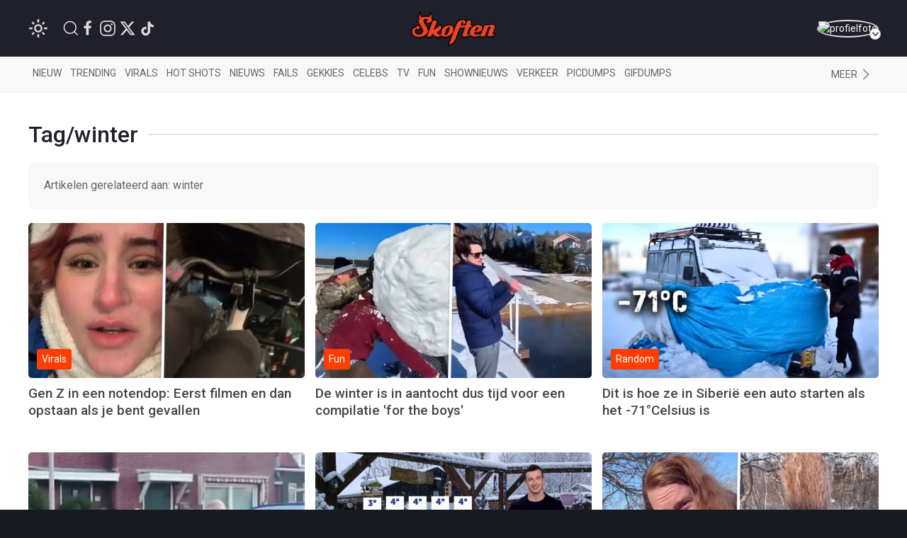

--- FILE ---
content_type: text/html; charset=UTF-8
request_url: https://www.skoften.net/tags/winter
body_size: 76046
content:
<!DOCTYPE html><html lang="nl-NL" class=""><head><title>winter - Skoften</title><meta charset="utf-8"><meta http-equiv="content-language" content="nl"><meta name="viewport" content="width=device-width, initial-scale=1"><meta name="servert" value="web99" /><link rel="apple-touch-icon" sizes="180x180" href="/icons/apple-touch-icon.png"><link rel="icon" type="image/png" sizes="32x32" href="/icons/favicon-32x32.png"><link rel="icon" type="image/png" sizes="16x16" href="/icons/favicon-16x16.png"><link rel="manifest" href="/icons/site.webmanifest"><link rel="mask-icon" href="/icons/safari-pinned-tab.svg" color="#ff3d00"><link rel="shortcut icon" href="/icons/favicon.ico"><meta name="msapplication-TileColor" content="#da532c"><meta name="msapplication-config" content="/icons/browserconfig.xml"><meta name="theme-color" content="#ffffff"><meta name="content-rating" content="safe"/><meta name="content_rating" content="safe"/><link rel="preconnect" href="https://files.skoften.net" /><link rel="dns-prefetch" href="https://files.skoften.net" /><meta name="robots" content="index,follow"><meta name="robots" content="max-image-preview:large"><meta name="keywords" content="winter"><meta name="description" content="Nieuws, video&#039;s en foto&#039;s over winter"><meta name="author" content="Skoften" /><link rel="home" href="https://www.skoften.net/" /><link rel="canonical" href="https://www.skoften.net/tags/winter"><link rel="alternate" type="application/rss+xml" href="https://www.skoften.net/rss"><script>
	(function() {
	  var root = document.getElementsByTagName('html')[0];
	  var match = document.cookie.match(/(?:^|;\s*)darkTheme=(\d)/);
	  if (root && match && match[1] === "1") {
		root.classList.add('dark');
	  }
	  document.documentElement.classList.add('dark');
	})();
	</script><script src="https://imasdk.googleapis.com/js/sdkloader/ima3.js" async></script><meta property="fb:pages" content="247695898589655" /><meta property="fb:app_id" content="1781083008827569" /><meta property="og:locale" content="nl" /><meta property="og:site_name" content="Skoften" /><meta property="og:url" content="https://www.skoften.net/tags/winter" /><meta property="og:type" content="website" /><meta property="og:title" content="winter - Skoften" /><meta property="og:description" content="Nieuws, video's en foto's over winter" /><meta property="og:image" content="https://files.skoften.net/website/images/meta.jpg" /><meta property="og:image:width" content="1200" /><meta property="og:image:height" content="675" /><meta property="og:image:alt" content="winter - Skoften"/><meta name="twitter:card" content="summary_large_image"><meta name="twitter:site" content="@Skoften"><meta name="twitter:creator" content="@Skoften"><meta name="twitter:title" content="winter - Skoften"><meta name="twitter:description" content="Nieuws, video's en foto's over winter"><meta name="twitter:image" content="https://files.skoften.net/website/images/meta.jpg"><!-- kilkaya meta --><link rel="preconnect" href="https://fonts.googleapis.com"><link rel="preconnect" href="https://fonts.gstatic.com" crossorigin><link href="https://fonts.googleapis.com/css2?family=Roboto:ital,wght@0,100;0,300;0,400;0,500;0,700;0,900;1,100;1,300;1,400;1,500;1,700;1,900&display=swap" rel="stylesheet"><style>

/* ---base --- */
:root {
	
	/* light */
	--background-color: #ffffff;
	--secondary-color: #20202C;
	--primary-text-color: #242424;
	--secondary-text-color: #8e8e8e;
	--tint-color: #ff3d00;
	--tint-color-hover: #ff6737;
	--default-container: #ffffff;
	--navbar-background-color: #f8f8f8;	
	--navbar-active-color: rgb(234, 234, 234);
	--heading-color: #20202C;
	--sub-heading-color: #20202C;
	--card-title: #43474f;
	--card-title-hover: #ff3d00;	
	--top-bar-color: #20202C;
	--card-description: rgb(102, 102, 102);
	--footer-section: #20202C;
	--hr-color: #e5e5e5;	
	--article-description-color: #555;
	--article-description-color-bold: #111;
	--alert-container-text-color: inherit;
	--sub-category-label-background: rgb(239, 239, 239);
	--sub-category-label-text: blue;
	--poll-background-color: rgb(244, 244, 244);
	--card-video-heading-color: #0d1c2a;
	
	/* dark */
	--background-color-dark: #171a20;
	--section-default-background-dark: #171a20;
	--navbar-background-color-dark: rgb(15, 18, 24);
	--top-bar-color-dark: #040408;	
}

[v-cloak] {
  display: none;
}

html {
	font-family: "Roboto","Helvetica Neue", HelveticaNeue,Helvetica,Arial,ArialMT,sans-serif !important;		
	background-color: var(--background-color);
	height: 100%;
}
body {
	min-height: 100%;
	padding: 0;
	background-color: var(--background-color);
}

.seo-hidden {
	position: absolute;
	width: 1px;
	height: 1px;
	padding: 0;
	margin: -1px;
	overflow: hidden;
	clip: rect(0, 0, 0, 0);
	white-space: nowrap;
	border: 0;
}

/* dark */
body.dark {
	background-color: var(--background-color-dark);
}
body.dark #header {
	background-color: var(--top-bar-color-dark);
}
body.dark #sub-header {
	background-color: var(--navbar-background-color-dark);
}
body.dark .uk-section-default {
	background-color: var(--section-default-background-dark);
}

/* off canvas */
#offcanvas-overlay-admin-panel .uk-offcanvas-bar {
	min-width: 500px;
}

/* ---CMP --- */
#cmpwrapper .cmpboxrecall {
	display: none !important;
}
#skoftennet-Video-Outstream {
	min-height: unset !important;
}
.qc-cmp2-persistent-link {
	display: none !important;
}

/* --- header --- */
#header {
	position: sticky;
	top: 0;	
	max-height: 80px;
	background-color: var(--top-bar-color);
	z-index: 2001;
}

/* --- sub header --- */
#sub-header {
	position: sticky;
	top: 80px;	
	max-height: 50px;
	transition: top 0.5s;
	z-index: 2000;
	background-color: var(--navbar-background-color);
}

/* --- top bar --- */
.topbar .uk-navbar-item {
	color: rgb(250, 250, 250) !important;
	font-weight: normal;
}
.topbar .uk-navbar-item svg {
	fill: white;
}
.topbar .uk-navbar-item a {
	color: rgb(250, 250, 250) !important;
}
.topbar .uk-navbar-item.user .username a {
	color: var(--tint-color) !important;
}

/* --- full width container --- */
.full-container {
	background-color: var(--background-color);
	overflow: hidden;
}

/* ---uikit --- */
.uk-offcanvas {
	z-index: 1005 !important;
}	
.uk-dropdown {
	display: none;
}
.uk-modal {
	z-index: 10000 !important;
}
			
/* --- category bar --- */
.categorybar .category-scroll {
	overflow-x: auto;
	-webkit-overflow-scrolling: touch; /* smooth momentum on iOS */
}

.categorybar .category-scroll .category-items {
	display: flex;
	flex-wrap: nowrap;
	white-space: nowrap;
}

.categorybar .category-scroll .category-items .uk-navbar-item {
	flex: 0 0 auto;              /* don’t shrink */
	border-bottom: 3px solid transparent; /* reserve space for hover/active */
	transition: border-color 0.2s ease;
}

.categorybar .category-scroll .category-items .uk-navbar-item:hover,
.categorybar .category-scroll .category-items .uk-navbar-item.active {
	border-bottom-color: #ff3300; /* hover/active underline color */
}

/* ---article container --- */
.article-container {
	/*max-width: 850px !important;*/
}

/* ---headings --- */

h1,
.uk-h1 {
	font-size: 2.0rem;
	line-height: 1.2;
}
h2,
.uk-h2 {
	font-size: 1.4rem;
	line-height: 1.3;
}
h3,
.uk-h3 {
	font-size: 1.2rem;
	line-height: 1.15;
}
h4,
.uk-h4 {
	font-size: 1.0rem;
	line-height: 1.0;
}
h5,
.uk-h5 {
	font-size: 16px;
	line-height: 1.0;
}

/* --- article card --- */
.article-card {
	overflow: hidden;
}
.article-card:not(.columned) {
	margin-bottom: 15px;
}
.article-card .title a {
	color: var(--card-title);
}
.article-card .title a:hover {
		color: var(--card-title-hover);
}

/* --- article card: default --- */
.article-card.default:not(.columned) {
	margin-bottom: 35px;
}
.article-card.default .thumbnail {
	border-radius: 5px;
}
.article-card.default .title {
	margin: 10px 0px 0px 0px;
	font-size: 1.8rem;
	font-weight: 500;
	margin-bottom: 2px;
}
.article-card.default .caption {
	color: var(--tint-color);
	font-size: 1.0rem;
}
.article-card.default .description {
	font-size: 1.1rem;
	line-height: 1.8rem;
	color: var(--card-description);
}
.article-card.default .category:not(.uk-label) {
	padding: 0px;
	font-size: 0.9rem;
	color: var(--tint-color);
}
.article-card.default .category {
	padding: 4px 7px;
}
.article-card.default .total-comments {
	background: white;
	color: rgb(37, 37, 37);
	padding: 4px 7px;
}
.article-card.default .members-only {
	padding: 4px 7px;
	color: white;
	margin-left: 6px;
	background: #ffba00;
}

/* --- article card: large --- */
.article-card.large {
	margin-bottom: 20px;
}
.article-card.large img.thumbnail {
	border-radius: 5px;
}
.article-card.large:not(.columned) .title {
	margin: 0;
	font-size: 1.8rem;
	font-weight: 500;
	margin-bottom: 2px;
}
.article-card.large .title a {
	color: var(--card-title);
}
.article-card.large .title a:hover {
		color: var(--card-title-hover);
}
.article-card.large .caption {
	color: var(--tint-color);
	font-size: 1.0rem;
}
.article-card.large .description {
	font-size: 1.0rem;
	line-height: 1.8rem;
	margin-top: 8px !important;
	color: var(--card-description);
}
.article-card.large .category {
	padding: 4px 7px;
}
.article-card.large .total-comments {
	background: white;
	color: rgb(37, 37, 37);
	padding: 4px 7px;
}
.article-card.large .members-only {
	padding: 4px 7px;
	color: white;
	margin-left: 6px;
	background: #ffba00;
}

/* --- article card: small --- */
.article-card.small {
	margin-bottom: 10px;
}
.article-card.small .title {
	font-size: 0.9rem;
	margin: 0;
	margin-top: 2px;
}
.article-card.small .description {
	font-size: 0.95rem;
	line-height: 1.2rem;
	color: var(--card-description);
	margin-bottom: 0px;
	margin-top: 5px;
}
.article-card.small .thumbnail {
	border-radius: 5px;
}
.article-card.small .category {
	font-size: 0.8rem;
	padding: 0px 0px;
	color: var(--tint-color);
}
.article-card.small .total-comments {
	font-size: 0.80rem;
	color: var(--secondary-text-color);
}
.article-card.small .total-comments i {
	color: var(--secondary-text-color);
	margin-left: 5px;
	font-size: 0.95rem;
}

/* --- article card: title-only --- */
.article-card.small.title-only {
	margin-bottom: 5px;
}
.article-card.small.title-only .title {
	font-weight: normal;
}
.article-card.small.title-only .title a {
	color: var(--secondary-text-color);
}
.article-card.small.title-only .title a:hover {
	color: var(--tint-color);
}

/* --- article card: mini --- */
.article-card.mini {
	margin-bottom: 5px;
}
.article-card.mini .title {
	font-weight: normal;
	font-size: 0.90rem;
	line-height: 1rem;
	margin: 0 0 5px 0;
}
.article-card.mini .title a {
	color: var(--secondary-text-color);
}
.article-card.mini .title a:hover {
	color: var(--tint-color);
}

/* --- article card: popular page --- */
.article-card.columned.popular .title {
	font-size: 1.2rem;
	font-weight: 500;
}

/* --- article card: sponsored article teaser in right column on desktop --- */
.article-card.sponsored-article-teaser-right-column .title {
	font-size: 1.3rem !important;
}
.article-card.sponsored-article-teaser-right-column .description {
	font-size: 0.95rem !important;
	line-height: 1.5rem !important;
}
.article-card.sponsored-article-teaser-right-column .description p {
	font-size: 0.95rem !important;
	line-height: 1.5rem !important;
}

/* --- cls placeholders to reserve ad space --- */
.article-container {
	overflow: visible !important;
}
.cls-placeholder-970-250 {
	border: solid 1px rgb(236, 236, 236);
	min-height: 250px;
	max-width: 1200px;
	margin: auto;
	position: relative;
}
.cls-placeholder-970-250 .cls-sticky {
	position: sticky;
	top: 80px;
}
.cls-placeholder-300-250 {
	border: solid 1px rgb(236, 236, 236);
	min-height: 250px;
	position: relative;
}
.cls-placeholder-336-280 {
	border: solid 1px rgb(236, 236, 236);
	min-height: 280px;
	position: relative;
}
.cls-placeholder-300-600 {
	border: solid 1px rgb(236, 236, 236);
	min-height: 600px;
	position: relative;
}
.cls-placeholder-300-600 .cls-sticky {
	position: sticky;
	top: 80px;
}
.cls-placeholder-160-600 {
	border: solid 1px rgb(236, 236, 236);
	min-height: 600px;
	position: relative;
}
.cls-placeholder-728-90 {
	border: solid 1px rgb(236, 236, 236);
	min-height: 90px;
	position: relative;
} 

/* 
	ads placeholders dark mode
 */
 
 body.dark .cls-placeholder-970-250, body.dark .cls-placeholder-300-250, body.dark .cls-placeholder-336-280, body.dark .cls-placeholder-300-600, body.dark .cls-placeholder-160-600, body.dark .cls-placeholder-728-90 {
	border: solid 1px rgb(51, 51, 51);
 }
</style><link rel="stylesheet" href="https://files.skoften.net/website/packages/uikit/uikit.theme.css?v=1743179438" /><script src="https://files.skoften.net/website/packages/uikit/uikit.min.js"></script><script src="https://files.skoften.net/website/packages/uikit/uikit-icons.min.js"></script><!-- vite --><script type="module">!function(){const e=document.createElement("link").relList;if(!(e&&e.supports&&e.supports("modulepreload"))){for(const e of document.querySelectorAll('link[rel="modulepreload"]'))r(e);new MutationObserver((e=>{for(const o of e)if("childList"===o.type)for(const e of o.addedNodes)if("LINK"===e.tagName&&"modulepreload"===e.rel)r(e);else if(e.querySelectorAll)for(const o of e.querySelectorAll("link[rel=modulepreload]"))r(o)})).observe(document,{childList:!0,subtree:!0})}function r(e){if(e.ep)return;e.ep=!0;const r=function(e){const r={};return e.integrity&&(r.integrity=e.integrity),e.referrerpolicy&&(r.referrerPolicy=e.referrerpolicy),"use-credentials"===e.crossorigin?r.credentials="include":"anonymous"===e.crossorigin?r.credentials="omit":r.credentials="same-origin",r}(e);fetch(e.href,r)}}();</script><script>!function(){var e=document.createElement("script");if(!("noModule"in e)&&"onbeforeload"in e){var t=!1;document.addEventListener("beforeload",(function(n){if(n.target===e)t=!0;else if(!n.target.hasAttribute("nomodule")||!t)return;n.preventDefault()}),!0),e.type="module",e.src=".",document.head.appendChild(e),e.remove()}}();</script><script src="https://files.skoften.net/website/dist/assets/polyfills-legacy-CV1P6S2a.js" nomodule onload="e=new CustomEvent(&#039;vite-script-loaded&#039;, {detail:{path: &#039;vite/legacy-polyfills-legacy&#039;}});document.dispatchEvent(e);"></script><script type="module" src="https://files.skoften.net/website/dist/assets/main-BPoDMb_o.js" crossorigin onload="e=new CustomEvent(&#039;vite-script-loaded&#039;, {detail:{path: &#039;src/main.js&#039;}});document.dispatchEvent(e);"></script><link href="https://files.skoften.net/website/dist/assets/vue-e3iNRKyE.js" rel="modulepreload" crossorigin><link href="https://files.skoften.net/website/dist/assets/vendor-ChhuM8s7.js" rel="modulepreload" crossorigin><link href="https://files.skoften.net/website/dist/assets/video-h_J4cMku.js" rel="modulepreload" crossorigin><link href="https://files.skoften.net/website/dist/assets/main-F-Opz7Ak.css" rel="stylesheet"><script src="https://files.skoften.net/website/dist/assets/main-legacy-CTIzr9sp.js" nomodule onload="e=new CustomEvent(&#039;vite-script-loaded&#039;, {detail:{path: &#039;src/main-legacy.js&#039;}});document.dispatchEvent(e);"></script><script type="text/javascript">
		window.csrfTokenName = "CRAFT_CSRF_TOKEN";
		window.csrfTokenValue = "p9p9ab\u002DXW5Yxo6JUc6J4TYxBFktoll1oLg1CqB7IRLSL6DttWVu7vfStHh7xwwTFVfeVIUPOFXn9OXAqHKY1EUJKcflmox3Cu6RrJxI86M0\u003D";
	</script><script>if(!("gdprAppliesGlobally" in window)){window.gdprAppliesGlobally=true}if(!("cmp_id" in window)||window.cmp_id<1){window.cmp_id=0}if(!("cmp_cdid" in window)){window.cmp_cdid="f30c66f47173f"}if(!("cmp_params" in window)){window.cmp_params=""}if(!("cmp_host" in window)){window.cmp_host="c.delivery.consentmanager.net"}if(!("cmp_cdn" in window)){window.cmp_cdn="cdn.consentmanager.net"}if(!("cmp_proto" in window)){window.cmp_proto="https:"}if(!("cmp_codesrc" in window)){window.cmp_codesrc="1"}window.cmp_getsupportedLangs=function(){var b=["DE","EN","FR","IT","NO","DA","FI","ES","PT","RO","BG","ET","EL","GA","HR","LV","LT","MT","NL","PL","SV","SK","SL","CS","HU","RU","SR","ZH","TR","UK","AR","BS","JA","CY"];if("cmp_customlanguages" in window){for(var a=0;a<window.cmp_customlanguages.length;a++){b.push(window.cmp_customlanguages[a].l.toUpperCase())}}return b};window.cmp_getRTLLangs=function(){var a=["AR"];if("cmp_customlanguages" in window){for(var b=0;b<window.cmp_customlanguages.length;b++){if("r" in window.cmp_customlanguages[b]&&window.cmp_customlanguages[b].r){a.push(window.cmp_customlanguages[b].l)}}}return a};window.cmp_getlang=function(a){if(typeof(a)!="boolean"){a=true}if(a&&typeof(cmp_getlang.usedlang)=="string"&&cmp_getlang.usedlang!==""){return cmp_getlang.usedlang}return window.cmp_getlangs()[0]};window.cmp_extractlang=function(a){if(a.indexOf("cmplang=")!=-1){a=a.substr(a.indexOf("cmplang=")+8,2).toUpperCase();if(a.indexOf("&")!=-1){a=a.substr(0,a.indexOf("&"))}}else{a=""}return a};window.cmp_getlangs=function(){var g=window.cmp_getsupportedLangs();var c=[];var f=location.hash;var e=location.search;var j="cmp_params" in window?window.cmp_params:"";var a="languages" in navigator?navigator.languages:[];if(cmp_extractlang(f)!=""){c.push(cmp_extractlang(f))}else{if(cmp_extractlang(e)!=""){c.push(cmp_extractlang(e))}else{if(cmp_extractlang(j)!=""){c.push(cmp_extractlang(j))}else{if("cmp_setlang" in window&&window.cmp_setlang!=""){c.push(window.cmp_setlang.toUpperCase())}else{if("cmp_langdetect" in window&&window.cmp_langdetect==1){c.push(window.cmp_getPageLang())}else{if(a.length>0){for(var d=0;d<a.length;d++){c.push(a[d])}}if("language" in navigator){c.push(navigator.language)}if("userLanguage" in navigator){c.push(navigator.userLanguage)}}}}}}var h=[];for(var d=0;d<c.length;d++){var b=c[d].toUpperCase();if(b.length<2){continue}if(g.indexOf(b)!=-1){h.push(b)}else{if(b.indexOf("-")!=-1){b=b.substr(0,2)}if(g.indexOf(b)!=-1){h.push(b)}}}if(h.length==0&&typeof(cmp_getlang.defaultlang)=="string"&&cmp_getlang.defaultlang!==""){return[cmp_getlang.defaultlang.toUpperCase()]}else{return h.length>0?h:["EN"]}};window.cmp_getPageLangs=function(){var a=window.cmp_getXMLLang();if(a!=""){a=[a.toUpperCase()]}else{a=[]}a=a.concat(window.cmp_getLangsFromURL());return a.length>0?a:["EN"]};window.cmp_getPageLang=function(){var a=window.cmp_getPageLangs();return a.length>0?a[0]:""};window.cmp_getLangsFromURL=function(){var c=window.cmp_getsupportedLangs();var b=location;var m="toUpperCase";var g=b.hostname[m]()+".";var a=b.pathname[m]()+"/";var f=[];for(var e=0;e<c.length;e++){var j=a.substring(0,c[e].length+1);if(g.substring(0,c[e].length+1)==c[e]+"."){f.push(c[e][m]())}else{if(c[e].length==5){var k=c[e].substring(3,5)+"-"+c[e].substring(0,2);if(g.substring(0,k.length+1)==k+"."){f.push(c[e][m]())}}else{if(j==c[e]+"/"||j=="/"+c[e]){f.push(c[e][m]())}else{if(j==c[e].replace("-","/")+"/"||j=="/"+c[e].replace("-","/")){f.push(c[e][m]())}else{if(c[e].length==5){var k=c[e].substring(3,5)+"-"+c[e].substring(0,2);var h=a.substring(0,k.length+1);if(h==k+"/"||h==k.replace("-","/")+"/"){f.push(c[e][m]())}}}}}}}return f};window.cmp_getXMLLang=function(){var c=document.getElementsByTagName("html");if(c.length>0){var c=c[0]}else{c=document.documentElement}if(c&&c.getAttribute){var a=c.getAttribute("xml:lang");if(typeof(a)!="string"||a==""){a=c.getAttribute("lang")}if(typeof(a)=="string"&&a!=""){var b=window.cmp_getsupportedLangs();return b.indexOf(a.toUpperCase())!=-1||b.indexOf(a.substr(0,2).toUpperCase())!=-1?a:""}else{return""}}};(function(){var C=document;var D=C.getElementsByTagName;var o=window;var t="";var h="";var k="";var E=function(e){var i="cmp_"+e;e="cmp"+e+"=";var d="";var l=e.length;var I=location;var J=I.hash;var w=I.search;var u=J.indexOf(e);var H=w.indexOf(e);if(u!=-1){d=J.substring(u+l,9999)}else{if(H!=-1){d=w.substring(H+l,9999)}else{return i in o&&typeof(o[i])!=="function"?o[i]:""}}var G=d.indexOf("&");if(G!=-1){d=d.substring(0,G)}return d};var j=E("lang");if(j!=""){t=j;k=t}else{if("cmp_getlang" in o){t=o.cmp_getlang().toLowerCase();h=o.cmp_getlangs().slice(0,3).join("_");k=o.cmp_getPageLangs().slice(0,3).join("_");if("cmp_customlanguages" in o){var m=o.cmp_customlanguages;for(var y=0;y<m.length;y++){var a=m[y].l.toLowerCase();if(a==t){t="en"}}}}}var q=("cmp_proto" in o)?o.cmp_proto:"https:";if(q!="http:"&&q!="https:"){q="https:"}var n=("cmp_ref" in o)?o.cmp_ref:location.href;if(n.length>300){n=n.substring(0,300)}var A=function(d){var K=C.createElement("script");K.setAttribute("data-cmp-ab","1");K.type="text/javascript";K.async=true;K.src=d;var J=["body","div","span","script","head"];var w="currentScript";var H="parentElement";var l="appendChild";var I="body";if(C[w]&&C[w][H]){C[w][H][l](K)}else{if(C[I]){C[I][l](K)}else{for(var u=0;u<J.length;u++){var G=D(J[u]);if(G.length>0){G[0][l](K);break}}}}};var b=E("design");var c=E("regulationkey");var z=E("gppkey");var s=E("att");var f=o.encodeURIComponent;var g=false;try{g=C.cookie.length>0}catch(B){g=false}var x=E("darkmode");if(x=="0"){x=0}else{if(x=="1"){x=1}else{try{if("matchMedia" in window&&window.matchMedia){var F=window.matchMedia("(prefers-color-scheme: dark)");if("matches" in F&&F.matches){x=1}}}catch(B){x=0}}}var p=q+"//"+o.cmp_host+"/delivery/cmp.php?";p+=("cmp_id" in o&&o.cmp_id>0?"id="+o.cmp_id:"")+("cmp_cdid" in o?"&cdid="+o.cmp_cdid:"")+"&h="+f(n);p+=(b!=""?"&cmpdesign="+f(b):"")+(c!=""?"&cmpregulationkey="+f(c):"")+(z!=""?"&cmpgppkey="+f(z):"");p+=(s!=""?"&cmpatt="+f(s):"")+("cmp_params" in o?"&"+o.cmp_params:"")+(g?"&__cmpfcc=1":"");p+=(x>0?"&cmpdarkmode=1":"");A(p+"&l="+f(t)+"&ls="+f(h)+"&lp="+f(k)+"&o="+(new Date()).getTime());var r="js";var v=E("debugunminimized")!=""?"":".min";if(E("debugcoverage")=="1"){r="instrumented";v=""}if(E("debugtest")=="1"){r="jstests";v=""}A(q+"//"+o.cmp_cdn+"/delivery/"+r+"/cmp_final"+v+".js")})();window.cmp_rc=function(c,b){var l="";try{l=document.cookie}catch(h){l=""}var j="";var f=0;var g=false;while(l!=""&&f<100){f++;while(l.substr(0,1)==" "){l=l.substr(1,l.length)}var k=l.substring(0,l.indexOf("="));if(l.indexOf(";")!=-1){var m=l.substring(l.indexOf("=")+1,l.indexOf(";"))}else{var m=l.substr(l.indexOf("=")+1,l.length)}if(c==k){j=m;g=true}var d=l.indexOf(";")+1;if(d==0){d=l.length}l=l.substring(d,l.length)}if(!g&&typeof(b)=="string"){j=b}return(j)};window.cmp_stub=function(){var a=arguments;__cmp.a=__cmp.a||[];if(!a.length){return __cmp.a}else{if(a[0]==="ping"){if(a[1]===2){a[2]({gdprApplies:gdprAppliesGlobally,cmpLoaded:false,cmpStatus:"stub",displayStatus:"hidden",apiVersion:"2.2",cmpId:31},true)}else{a[2](false,true)}}else{if(a[0]==="getUSPData"){a[2]({version:1,uspString:window.cmp_rc("__cmpccpausps","1---")},true)}else{if(a[0]==="getTCData"){__cmp.a.push([].slice.apply(a))}else{if(a[0]==="addEventListener"||a[0]==="removeEventListener"){__cmp.a.push([].slice.apply(a))}else{if(a.length==4&&a[3]===false){a[2]({},false)}else{__cmp.a.push([].slice.apply(a))}}}}}}};window.cmp_dsastub=function(){var a=arguments;a[0]="dsa."+a[0];window.cmp_gppstub(a)};window.cmp_gppstub=function(){var c=arguments;__gpp.q=__gpp.q||[];if(!c.length){return __gpp.q}var h=c[0];var g=c.length>1?c[1]:null;var f=c.length>2?c[2]:null;var a=null;var j=false;if(h==="ping"){a=window.cmp_gpp_ping();j=true}else{if(h==="addEventListener"){__gpp.e=__gpp.e||[];if(!("lastId" in __gpp)){__gpp.lastId=0}__gpp.lastId++;var d=__gpp.lastId;__gpp.e.push({id:d,callback:g});a={eventName:"listenerRegistered",listenerId:d,data:true,pingData:window.cmp_gpp_ping()};j=true}else{if(h==="removeEventListener"){__gpp.e=__gpp.e||[];a=false;for(var e=0;e<__gpp.e.length;e++){if(__gpp.e[e].id==f){__gpp.e[e].splice(e,1);a=true;break}}j=true}else{__gpp.q.push([].slice.apply(c))}}}if(a!==null&&typeof(g)==="function"){g(a,j)}};window.cmp_gpp_ping=function(){return{gppVersion:"1.1",cmpStatus:"stub",cmpDisplayStatus:"hidden",signalStatus:"not ready",supportedAPIs:["2:tcfeuv2","5:tcfcav1","7:usnat","8:usca","9:usva","10:usco","11:usut","12:usct"],cmpId:31,sectionList:[],applicableSections:[0],gppString:"",parsedSections:{}}};window.cmp_addFrame=function(b){if(!window.frames[b]){if(document.body){var a=document.createElement("iframe");a.style.cssText="display:none";if("cmp_cdn" in window&&"cmp_ultrablocking" in window&&window.cmp_ultrablocking>0){a.src="//"+window.cmp_cdn+"/delivery/empty.html"}a.name=b;a.setAttribute("title","Intentionally hidden, please ignore");a.setAttribute("role","none");a.setAttribute("tabindex","-1");document.body.appendChild(a)}else{window.setTimeout(window.cmp_addFrame,10,b)}}};window.cmp_msghandler=function(d){var a=typeof d.data==="string";try{var c=a?JSON.parse(d.data):d.data}catch(f){var c=null}if(typeof(c)==="object"&&c!==null&&"__cmpCall" in c){var b=c.__cmpCall;window.__cmp(b.command,b.parameter,function(h,g){var e={__cmpReturn:{returnValue:h,success:g,callId:b.callId}};d.source.postMessage(a?JSON.stringify(e):e,"*")})}if(typeof(c)==="object"&&c!==null&&"__uspapiCall" in c){var b=c.__uspapiCall;window.__uspapi(b.command,b.version,function(h,g){var e={__uspapiReturn:{returnValue:h,success:g,callId:b.callId}};d.source.postMessage(a?JSON.stringify(e):e,"*")})}if(typeof(c)==="object"&&c!==null&&"__tcfapiCall" in c){var b=c.__tcfapiCall;window.__tcfapi(b.command,b.version,function(h,g){var e={__tcfapiReturn:{returnValue:h,success:g,callId:b.callId}};d.source.postMessage(a?JSON.stringify(e):e,"*")},b.parameter)}if(typeof(c)==="object"&&c!==null&&"__gppCall" in c){var b=c.__gppCall;window.__gpp(b.command,function(h,g){var e={__gppReturn:{returnValue:h,success:g,callId:b.callId}};d.source.postMessage(a?JSON.stringify(e):e,"*")},"parameter" in b?b.parameter:null,"version" in b?b.version:1)}if(typeof(c)==="object"&&c!==null&&"__dsaCall" in c){var b=c.__dsaCall;window.__dsa(b.command,function(h,g){var e={__dsaReturn:{returnValue:h,success:g,callId:b.callId}};d.source.postMessage(a?JSON.stringify(e):e,"*")},"parameter" in b?b.parameter:null,"version" in b?b.version:1)}};window.cmp_setStub=function(a){if(!(a in window)||(typeof(window[a])!=="function"&&typeof(window[a])!=="object"&&(typeof(window[a])==="undefined"||window[a]!==null))){window[a]=window.cmp_stub;window[a].msgHandler=window.cmp_msghandler;window.addEventListener("message",window.cmp_msghandler,false)}};window.cmp_setGppStub=function(a){if(!(a in window)||(typeof(window[a])!=="function"&&typeof(window[a])!=="object"&&(typeof(window[a])==="undefined"||window[a]!==null))){window[a]=window.cmp_gppstub;window[a].msgHandler=window.cmp_msghandler;window.addEventListener("message",window.cmp_msghandler,false)}};if(!("cmp_noiframepixel" in window)){window.cmp_addFrame("__cmpLocator")}if((!("cmp_disableusp" in window)||!window.cmp_disableusp)&&!("cmp_noiframepixel" in window)){window.cmp_addFrame("__uspapiLocator")}if((!("cmp_disabletcf" in window)||!window.cmp_disabletcf)&&!("cmp_noiframepixel" in window)){window.cmp_addFrame("__tcfapiLocator")}if((!("cmp_disablegpp" in window)||!window.cmp_disablegpp)&&!("cmp_noiframepixel" in window)){window.cmp_addFrame("__gppLocator")}if((!("cmp_disabledsa" in window)||!window.cmp_disabledsa)&&!("cmp_noiframepixel" in window)){window.cmp_addFrame("__dsaLocator")}window.cmp_setStub("__cmp");if(!("cmp_disabletcf" in window)||!window.cmp_disabletcf){window.cmp_setStub("__tcfapi")}if(!("cmp_disableusp" in window)||!window.cmp_disableusp){window.cmp_setStub("__uspapi")}if(!("cmp_disablegpp" in window)||!window.cmp_disablegpp){window.cmp_setGppStub("__gpp")}if(!("cmp_disabledsa" in window)||!window.cmp_disabledsa){window.cmp_setGppStub("__dsa")};</script><!-- Global site tag (gtag.js) - Google Analytics --><script>
		window.dataLayer = window.dataLayer || [];
		function gtag() {
			dataLayer.push(arguments);
		}
		
		// Set default consent values
		gtag('consent', 'default', {
			'ad_storage': 'denied',
			'ad_user_data': 'denied',
			'ad_personalization': 'denied',
			'analytics_storage': 'granted',
			'functionality_storage': 'granted',
			'personalization_storage': 'denied',
			'security_storage': 'granted'
		});
		</script><script async src="https://www.googletagmanager.com/gtag/js?id=G-XDCQC1XF9X"></script><script>
			window.dataLayer = window.dataLayer || [];
			function gtag(){dataLayer.push(arguments);}
			gtag('js', new Date());
			gtag('config', 'G-XDCQC1XF9X');
		</script><script type="application/ld+json">
	{
	  "@context": "https://schema.org",
	  "@graph": [
		{
		  "@type": "WebSite",
		  "name": "Skoften",
		  "url": "https://www.skoften.net/",
		  "potentialAction": {
			"@type": "SearchAction",
			"target": "https://www.skoften.net/zoeken/{search_term_string}",
			"query-input": "required name=search_term_string"
		  }
		},
		{
		  "@type": "Organization",
		  "name": "Skoften",
		  "url": "https://www.skoften.net",
		  "logo": {
			"@type": "ImageObject",
			"url": "https://files.skoften.net/images/website/logo_square.png"
		  },
		  "sameAs": [
			"https://www.facebook.com/skoften",
			"https://www.instagram.com/skoften",
			"https://www.threads.com/@skoften",		
			"https://www.youtube.com/@skoften",
			"https://www.x.com/skoften",
			"https://www.tiktok.com/skoften"
		  ]
		}
	  ]
	}
	</script></head><body class="logged-out">

		<div 
		id="app" 
		data-device='{
			"isApp":  false
		}' 
		data-user='{
			"loggedIn": false, 
			"isRedactie": false, 
			"darkTheme": false
		}'
		>
	
							<video-modal-listener></video-modal-listener>
				
		
													
						
			<header id="header">		
				<div class="uk-container">
					<nav id="navbar" class="topbar uk-navbar uk-navbar-transparent" data-uk-navbar>
						
												<div class="uk-navbar-left nav-overlay">
		
														<div class="uk-navbar-item">
								<theme-switcher 
									:dark="false"
									:user-id="0"
								></theme-switcher>
							</div>
														
							<a class="uk-navbar-item uk-navbar-toggle uk-margin-left uk-visible@s" data-uk-search-icon
								data-uk-toggle="target: .nav-overlay; animation: uk-animation-fade" href="#">
							</a>
							<div class="uk-navbar-item uk-visible@s">
																									<a  
										style="margin-right: 4px" 
										href="https://www.facebook.com/skoften" 
										target="_blank" 
										uk-icon="facebook"
									>
									</a>
																	<a  
										style="margin-right: 4px" 
										href="https://www.instagram.com/skoften" 
										target="_blank" 
										uk-icon="instagram"
									>
									</a>
																	<a  
										style="margin-right: 4px" 
										href="https://www.x.com/skoften" 
										target="_blank" 
										uk-icon="twitter"
									>
									</a>
																	<a  
										style="margin-right: 4px" 
										href="https://www.tiktok.com/@skoften" 
										target="_blank" 
										uk-icon="tiktok"
									>
									</a>
															</div>
						</div>
						
												<div class="uk-navbar-center nav-overlay">
							<div class="uk-navbar-item uk-logo" href="/" title="Skoften">
								<div class="uk-hidden@s">
									

<div class="uk-text-center">
	<a href="/">	
		<img 
			src="https://files.skoften.net/website/images/logo-icon-round.png?v=2" 
			width="38"
			alt="Skoften logo"
		>
	</a>
</div>								</div>
								<div class="uk-visible@s">
									

<div class="uk-text-center">
	<a href="/">	
		<img 
			src="https://files.skoften.net/website/images/logo-text-orange.png?v=2" 
			width="120"
			alt="Skoften logo"
		>
	</a>
</div>								</div>
							</div>
						</div>
												
												<div class="uk-navbar-right nav-overlay">
						
																																																			
							<div class="uk-navbar-item user">
																	<a href="/aanmelden" class="avatar-link">
																	<div class="uk-inline uk-position-relative avatar-wrapper">
										<img src="https://files.skoften.net/avatars/skft-c62af67662fd6b494417589d2eb1e384.jpg" 
											alt="profielfoto" 
											class="uk-border-circle avatar-img" 
											width="42" height="42">
										<span class="avatar-arrow"></span>
									</div>
																	</a>
															</div>
						</div>

						
																								
												<div class="nav-overlay uk-navbar-left uk-flex-1" hidden>
							<div class="uk-navbar-item uk-width-expand">
								<form action="https://www.skoften.net/zoeken" method="get" class="uk-search uk-search-navbar uk-width-1-1">
									<input class="uk-search-input" type="search" name="q" placeholder="Zoeken...">
								</form>
							</div>
							<a class="uk-navbar-toggle" data-uk-close
								data-uk-toggle="target: .nav-overlay; animation: uk-animation-fade" href="#"></a>
						</div>
						
					</nav>
				</div>
			</header>
		
						
						
					
				<div class="full-container categories" id="sub-header">
					<div class="app-container uk-padding categories">
						<nav class="uk-navbar-container uk-navbar-transparent">
							<div class="categorybar uk-navbar categories">
																
								<div class="uk-navbar-left uk-width-expand">
									<div class="category-scroll">
										<div class="category-items">
											<a class="uk-navbar-item " href="https://www.skoften.net/">Nieuw</a>
											<a class="uk-navbar-item " href="https://www.skoften.net/trending/artikelen">Trending</a>
																						<a class="uk-navbar-item " href="https://www.skoften.net/categorie/virals">Virals</a>
											<a class="uk-navbar-item " href="https://www.skoften.net/categorie/hot-shots">Hot shots</a>
											<a class="uk-navbar-item " href="https://www.skoften.net/categorie/nieuws">Nieuws</a>
											<a class="uk-navbar-item " href="https://www.skoften.net/categorie/fails">Fails</a>
											<a class="uk-navbar-item " href="https://www.skoften.net/categorie/gekkies">Gekkies</a>
											<a class="uk-navbar-item " href="https://www.skoften.net/categorie/celebs">Celebs</a>
											<a class="uk-navbar-item " href="https://www.skoften.net/categorie/tv">tv</a>
											<a class="uk-navbar-item " href="https://www.skoften.net/categorie/fun">Fun</a>
											<a class="uk-navbar-item " href="https://www.skoften.net/categorie/shownieuws">Shownieuws</a>
											<a class="uk-navbar-item " href="https://www.skoften.net/categorie/verkeer">Verkeer</a>
											<a class="uk-navbar-item " href="https://www.skoften.net/categorie/picdumps">Picdumps</a>
											<a class="uk-navbar-item " href="https://www.skoften.net/categorie/gifdumps">Gifdumps</a>
										</div>
									</div>
								</div>
								<div class="uk-navbar-right uk-width-auto">
									<a class="uk-navbar-item" href="#" class="uk-icon-link" uk-icon="chevron-right" uk-toggle="target: #offcanvas-categories" title="Categories">
											<span class="uk-visible@s">Meer</span>
									</a>
								</div>
								
							</div>
						</nav>
					</div>
				</div>

								<aside id="offcanvas-categories" class="categories" uk-offcanvas="flip: true; overlay: true">
					<nav class="uk-offcanvas-bar">
						<div class="uk-padding-small">
							<button class="uk-offcanvas-close" type="button" aria-label="Close Categories" uk-close></button>
	
							<h2 class="uk-heading-bullet">Categorieën</h2>
														
							<section aria-label="Categorieën">
								<div class="uk-grid" uk-grid>
									<div class="uk-width-1-2">
										<ul class="uk-list">
											<li><a href="https://www.skoften.net/artikelen">Alle artikelen</a></li>
																							<li>
													<a href="https://www.skoften.net/categorie/artificial-intelligence">AI</a>
												</li>
																							<li>
													<a href="https://www.skoften.net/categorie/automotive">Automotive</a>
												</li>
																							<li>
													<a href="https://www.skoften.net/categorie/bizar">Bizar</a>
												</li>
																							<li>
													<a href="https://www.skoften.net/categorie/celebs">Celebs</a>
												</li>
																							<li>
													<a href="https://www.skoften.net/categorie/classic">Classics</a>
												</li>
																							<li>
													<a href="https://www.skoften.net/categorie/crypto">Crypto</a>
												</li>
																							<li>
													<a href="https://www.skoften.net/categorie/dieren">Dieren</a>
												</li>
																							<li>
													<a href="https://www.skoften.net/categorie/documentaires">Documentaire</a>
												</li>
																							<li>
													<a href="https://www.skoften.net/categorie/fails">Fails</a>
												</li>
																							<li>
													<a href="https://www.skoften.net/categorie/films-series">Films &amp; Series</a>
												</li>
																							<li>
													<a href="https://www.skoften.net/categorie/fun">Fun</a>
												</li>
																							<li>
													<a href="https://www.skoften.net/categorie/gaming">Gaming</a>
												</li>
																							<li>
													<a href="https://www.skoften.net/categorie/gekkies">Gekkies</a>
												</li>
																							<li>
													<a href="https://www.skoften.net/categorie/gifdumps">Gifdumps</a>
												</li>
																							<li>
													<a href="https://www.skoften.net/categorie/hot-shots">Hot shots</a>
												</li>
																							<li>
													<a href="https://www.skoften.net/categorie/influencers">Influencers</a>
												</li>
																							<li>
													<a href="https://www.skoften.net/categorie/klussen-met-klara">Klussen met klara</a>
												</li>
																					</ul>
									</div>
							
									<div class="uk-width-1-2">
										<ul class="uk-list">
																							<li>
													<a href="https://www.skoften.net/categorie/geweld">Knokken</a>
												</li>
																							<li>
													<a href="https://www.skoften.net/categorie/lifestyle">Lifestyle</a>
												</li>
																							<li>
													<a href="https://www.skoften.net/categorie/monsterhit">Monsterhits</a>
												</li>
																							<li>
													<a href="https://www.skoften.net/categorie/muziek">Muziek</a>
												</li>
																							<li>
													<a href="https://www.skoften.net/categorie/natuur">Natuur</a>
												</li>
																							<li>
													<a href="https://www.skoften.net/categorie/nieuws">Nieuws</a>
												</li>
																							<li>
													<a href="https://www.skoften.net/categorie/picdumps">Picdumps</a>
												</li>
																							<li>
													<a href="https://www.skoften.net/categorie/politiek">Politiek</a>
												</li>
																							<li>
													<a href="https://www.skoften.net/categorie/random">Random</a>
												</li>
																							<li>
													<a href="https://www.skoften.net/categorie/shownieuws">Shownieuws</a>
												</li>
																							<li>
													<a href="https://www.skoften.net/categorie/skoften-tv">Skoften.tv</a>
												</li>
																							<li>
													<a href="https://www.skoften.net/categorie/sloopservice">Sloopservice</a>
												</li>
																							<li>
													<a href="https://www.skoften.net/categorie/sport">Sport</a>
												</li>
																							<li>
													<a href="https://www.skoften.net/categorie/tech-gadgets">Tech</a>
												</li>
																							<li>
													<a href="https://www.skoften.net/categorie/tv">TV</a>
												</li>
																							<li>
													<a href="https://www.skoften.net/categorie/verkeer">Verkeer</a>
												</li>
																							<li>
													<a href="https://www.skoften.net/categorie/virals">Virals</a>
												</li>
																					</ul>
									</div>
								</div>
							</section>
	
							<h2 class="uk-heading-bullet">Typisch Skoften</h2>
							<ul class="uk-list">
								<li><a href="https://www.skoften.net/videos">Videokanaal</a></li>
								<li><a href="https://www.skoften.net/picdump">Eindeloze picdump</a></li>
								<li><a href="https://www.skoften.net/gifdump">Eindeloze gifdump</a></li>
								<li><a href="https://www.skoften.net/categorie/sloopservice">Sloopservice</a></li>
							</ul>
	
							<h2 class="uk-heading-bullet">Populaire picdumps</h2>
							<ul class="uk-list">
								<li><a href="https://www.skoften.net/categorie/tinder">Bizarre Tinderprofielen</a></li>
								<li><a href="https://www.skoften.net/categorie/mijn-man-is-een-prutser">Mijn man is een prutser</a></li>
								<li><a href="https://www.skoften.net/categorie/gesprekken">Marktplaats-gesprekken</a></li>
								<li><a href="https://www.skoften.net/categorie/photoshop">Photoshop fails</a></li>
								<li><a href="https://www.skoften.net/categorie/roasts">Roasts</a></li>
								<li><a href="https://www.skoften.net/categorie/hot-shots">Hot shots</a></li>										 
							</ul>
		
						</div>
					</nav>
				</aside>
				
			
		
							
				
		
		
		
		<div class="app-container tags uk-padding">
	
						
						
								
													
			
<div class="heading-container ">
	<h1 class="uk-heading uk-heading-line">
		<span>Tag/winter</span>
	</h1>
</div>

			
									
													
						
													
									
							<div class="uk-alert uk-border-rounded uk-padding-medium">
					<p class="uk-margin-remove">Artikelen gerelateerd aan: winter</p>
									</div>
				
			<div class="uk-grid-match uk-grid uk-grid-small">
							<div class="uk-width-1-3@m uk-width-1-2@s uk-width-1-1">
					
				


	


	<article class="article-card default in-grid">
				<figure class="uk-visible@s uk-relative">
			<a href="https://www.skoften.net/skft/4761930/gen-z-in-een-notendop-eerst-filmen-en-dan-opstaan-als-je-bent-gevallen">
				<img 
					class="thumbnail uk-width-1-1 lazy"
					data-src="https://files.skoften.net/thumbnails/4761930/_600x337_crop_center-center_82_line/asset-7f1ec82d530c4487649e11d201d7553c.jpg"
					alt="Gen Z in een notendop: Eerst filmen en dan opstaan als je bent gevallen"
					loading="lazy"
					width="1280"
					height="720"
				/>
				<noscript><img src="https://files.skoften.net/thumbnails/4761930/_600x337_crop_center-center_82_line/asset-7f1ec82d530c4487649e11d201d7553c.jpg" alt="Gen Z in een notendop: Eerst filmen en dan opstaan als je bent gevallen"></noscript>
			</a>
			<figcaption style="position: absolute; bottom: 12px; left: 12px;">
									<span class="uk-label category uk-padding-xsmall">Virals</span>
							
											</figcaption>
		</figure>
				<div class="uk-grid uk-grid-small uk-flex-middle">
						<figure class="uk-width-auto uk-hidden@s" style="width: 140px">
				<div class="thumbnail-container" style="position: relative; width: 100%; padding-top: 62.5%;">
					<a href="https://www.skoften.net/skft/4761930/gen-z-in-een-notendop-eerst-filmen-en-dan-opstaan-als-je-bent-gevallen">					
						<img 
							data-src="https://files.skoften.net/thumbnails/4761930/_600x337_crop_center-center_82_line/asset-7f1ec82d530c4487649e11d201d7553c.jpg"
							class="uk-width-1-1 uk-border-rounded lazy"
							alt="Gen Z in een notendop: Eerst filmen en dan opstaan als je bent gevallen"
							loading="lazy"
							style="position: absolute; top: 0; left: 0; width: 100%; height: 100%;"
						>
						<noscript><img src="https://files.skoften.net/thumbnails/4761930/_600x337_crop_center-center_82_line/asset-7f1ec82d530c4487649e11d201d7553c.jpg" alt="Gen Z in een notendop: Eerst filmen en dan opstaan als je bent gevallen"></noscript>
					</a>
				</div>
			</figure>
						<div class="uk-width-expand">
									<span class="category uk-hidden@s">Virals</span>		
														
				<h2 class="title">
					<a href="https://www.skoften.net/skft/4761930/gen-z-in-een-notendop-eerst-filmen-en-dan-opstaan-als-je-bent-gevallen">Gen Z in een notendop: Eerst filmen en dan opstaan als je bent gevallen</a>
				</h2>
							</div>
		</div>
	</article>

				</div>
				
									
													
							<div class="uk-width-1-3@m uk-width-1-2@s uk-width-1-1">
					
				


	


	<article class="article-card default in-grid">
				<figure class="uk-visible@s uk-relative">
			<a href="https://www.skoften.net/skft/4694953/de-winter-is-in-aantocht-dus-tijd-voor-een-compilatie-for-the-boys">
				<img 
					class="thumbnail uk-width-1-1 lazy"
					data-src="https://files.skoften.net/thumbnails/4694953/_600x337_crop_center-center_82_line/4694976/asset-86c1c625da054ec1ea88413eb28c791b.jpg"
					alt="De winter is in aantocht dus tijd voor een compilatie &#039;for the boys&#039;"
					loading="lazy"
					width="1280"
					height="720"
				/>
				<noscript><img src="https://files.skoften.net/thumbnails/4694953/_600x337_crop_center-center_82_line/4694976/asset-86c1c625da054ec1ea88413eb28c791b.jpg" alt="De winter is in aantocht dus tijd voor een compilatie &#039;for the boys&#039;"></noscript>
			</a>
			<figcaption style="position: absolute; bottom: 12px; left: 12px;">
									<span class="uk-label category uk-padding-xsmall">Fun</span>
							
											</figcaption>
		</figure>
				<div class="uk-grid uk-grid-small uk-flex-middle">
						<figure class="uk-width-auto uk-hidden@s" style="width: 140px">
				<div class="thumbnail-container" style="position: relative; width: 100%; padding-top: 62.5%;">
					<a href="https://www.skoften.net/skft/4694953/de-winter-is-in-aantocht-dus-tijd-voor-een-compilatie-for-the-boys">					
						<img 
							data-src="https://files.skoften.net/thumbnails/4694953/_600x337_crop_center-center_82_line/4694976/asset-86c1c625da054ec1ea88413eb28c791b.jpg"
							class="uk-width-1-1 uk-border-rounded lazy"
							alt="De winter is in aantocht dus tijd voor een compilatie &#039;for the boys&#039;"
							loading="lazy"
							style="position: absolute; top: 0; left: 0; width: 100%; height: 100%;"
						>
						<noscript><img src="https://files.skoften.net/thumbnails/4694953/_600x337_crop_center-center_82_line/4694976/asset-86c1c625da054ec1ea88413eb28c791b.jpg" alt="De winter is in aantocht dus tijd voor een compilatie &#039;for the boys&#039;"></noscript>
					</a>
				</div>
			</figure>
						<div class="uk-width-expand">
									<span class="category uk-hidden@s">Fun</span>		
														
				<h2 class="title">
					<a href="https://www.skoften.net/skft/4694953/de-winter-is-in-aantocht-dus-tijd-voor-een-compilatie-for-the-boys">De winter is in aantocht dus tijd voor een compilatie &#039;for the boys&#039;</a>
				</h2>
							</div>
		</div>
	</article>

				</div>
				
									
													
							<div class="uk-width-1-3@m uk-width-1-2@s uk-width-1-1">
					
				


	


	<article class="article-card default in-grid">
				<figure class="uk-visible@s uk-relative">
			<a href="https://www.skoften.net/skft/4692991/dit-is-hoe-ze-in-siberie-een-auto-starten-als-het-71celsius-is">
				<img 
					class="thumbnail uk-width-1-1 lazy"
					data-src="https://files.skoften.net/thumbnails/4692991/_600x337_crop_center-center_82_line/4693160/asset-634f9547f60b9f3677d2f672da33d6e2.jpg"
					alt="Dit is hoe ze in Siberië een auto starten als het -71°Celsius is"
					loading="lazy"
					width="995"
					height="556"
				/>
				<noscript><img src="https://files.skoften.net/thumbnails/4692991/_600x337_crop_center-center_82_line/4693160/asset-634f9547f60b9f3677d2f672da33d6e2.jpg" alt="Dit is hoe ze in Siberië een auto starten als het -71°Celsius is"></noscript>
			</a>
			<figcaption style="position: absolute; bottom: 12px; left: 12px;">
									<span class="uk-label category uk-padding-xsmall">Random</span>
							
											</figcaption>
		</figure>
				<div class="uk-grid uk-grid-small uk-flex-middle">
						<figure class="uk-width-auto uk-hidden@s" style="width: 140px">
				<div class="thumbnail-container" style="position: relative; width: 100%; padding-top: 62.5%;">
					<a href="https://www.skoften.net/skft/4692991/dit-is-hoe-ze-in-siberie-een-auto-starten-als-het-71celsius-is">					
						<img 
							data-src="https://files.skoften.net/thumbnails/4692991/_600x337_crop_center-center_82_line/4693160/asset-634f9547f60b9f3677d2f672da33d6e2.jpg"
							class="uk-width-1-1 uk-border-rounded lazy"
							alt="Dit is hoe ze in Siberië een auto starten als het -71°Celsius is"
							loading="lazy"
							style="position: absolute; top: 0; left: 0; width: 100%; height: 100%;"
						>
						<noscript><img src="https://files.skoften.net/thumbnails/4692991/_600x337_crop_center-center_82_line/4693160/asset-634f9547f60b9f3677d2f672da33d6e2.jpg" alt="Dit is hoe ze in Siberië een auto starten als het -71°Celsius is"></noscript>
					</a>
				</div>
			</figure>
						<div class="uk-width-expand">
									<span class="category uk-hidden@s">Random</span>		
														
				<h2 class="title">
					<a href="https://www.skoften.net/skft/4692991/dit-is-hoe-ze-in-siberie-een-auto-starten-als-het-71celsius-is">Dit is hoe ze in Siberië een auto starten als het -71°Celsius is</a>
				</h2>
							</div>
		</div>
	</article>

				</div>
				
														<div class="uk-width-1-1">
						<div v-show="device.desktop" class="uk-text-center uk-margin-bottom">
							<div class="r89-desktop-billboard-atf"></div> 
							<div id="skoften.net_ros_970x250"></div>
						</div>
						<div v-show="device.mobile" class="uk-text-center uk-margin-bottom">
							<div class="r89-mobile-billboard-top"></div>
							<div id="skoften.net_mobile_300x250_top"></div>
						</div>
					</div>
									
													
							<div class="uk-width-1-3@m uk-width-1-2@s uk-width-1-1">
					
				


	


	<article class="article-card default in-grid">
				<figure class="uk-visible@s uk-relative">
			<a href="https://www.skoften.net/skft/4407899/het-krabben-van-de-voorruit-duurde-vanochtend-weer-een-eeuwigheid">
				<img 
					class="thumbnail uk-width-1-1 lazy"
					data-src="https://files.skoften.net/thumbnails/4407943/_600x337_crop_center-center_82_line/asset-0b37fdc87374d581b69df9dce46ff437.jpg"
					alt="Het krabben van de voorruit duurde vanochtend weer een eeuwigheid"
					loading="lazy"
					width="1280"
					height="720"
				/>
				<noscript><img src="https://files.skoften.net/thumbnails/4407943/_600x337_crop_center-center_82_line/asset-0b37fdc87374d581b69df9dce46ff437.jpg" alt="Het krabben van de voorruit duurde vanochtend weer een eeuwigheid"></noscript>
			</a>
			<figcaption style="position: absolute; bottom: 12px; left: 12px;">
									<span class="uk-label category uk-padding-xsmall">Virals</span>
							
											</figcaption>
		</figure>
				<div class="uk-grid uk-grid-small uk-flex-middle">
						<figure class="uk-width-auto uk-hidden@s" style="width: 140px">
				<div class="thumbnail-container" style="position: relative; width: 100%; padding-top: 62.5%;">
					<a href="https://www.skoften.net/skft/4407899/het-krabben-van-de-voorruit-duurde-vanochtend-weer-een-eeuwigheid">					
						<img 
							data-src="https://files.skoften.net/thumbnails/4407943/_600x337_crop_center-center_82_line/asset-0b37fdc87374d581b69df9dce46ff437.jpg"
							class="uk-width-1-1 uk-border-rounded lazy"
							alt="Het krabben van de voorruit duurde vanochtend weer een eeuwigheid"
							loading="lazy"
							style="position: absolute; top: 0; left: 0; width: 100%; height: 100%;"
						>
						<noscript><img src="https://files.skoften.net/thumbnails/4407943/_600x337_crop_center-center_82_line/asset-0b37fdc87374d581b69df9dce46ff437.jpg" alt="Het krabben van de voorruit duurde vanochtend weer een eeuwigheid"></noscript>
					</a>
				</div>
			</figure>
						<div class="uk-width-expand">
									<span class="category uk-hidden@s">Virals</span>		
														
				<h2 class="title">
					<a href="https://www.skoften.net/skft/4407899/het-krabben-van-de-voorruit-duurde-vanochtend-weer-een-eeuwigheid">Het krabben van de voorruit duurde vanochtend weer een eeuwigheid</a>
				</h2>
							</div>
		</div>
	</article>

				</div>
				
									
													
							<div class="uk-width-1-3@m uk-width-1-2@s uk-width-1-1">
					
				


	


	<article class="article-card default in-grid">
				<figure class="uk-visible@s uk-relative">
			<a href="https://www.skoften.net/skft/4402344/ijzige-invasie-strenge-vorst-tot-10-graden-op-komst-en-vanaf-zondag-kunnen-we-schaatsen">
				<img 
					class="thumbnail uk-width-1-1 lazy"
					data-src="https://files.skoften.net/thumbnails/4402439/_600x337_crop_center-center_82_line/asset-37e4d84ae45cb8a0aa7d8a551d9cc468.jpg"
					alt="IJzige invasie: Strenge vorst tot -10 graden op komst en vanaf zondag kunnen we schaatsen"
					loading="lazy"
					width="1920"
					height="1080"
				/>
				<noscript><img src="https://files.skoften.net/thumbnails/4402439/_600x337_crop_center-center_82_line/asset-37e4d84ae45cb8a0aa7d8a551d9cc468.jpg" alt="IJzige invasie: Strenge vorst tot -10 graden op komst en vanaf zondag kunnen we schaatsen"></noscript>
			</a>
			<figcaption style="position: absolute; bottom: 12px; left: 12px;">
									<span class="uk-label category uk-padding-xsmall">Random</span>
							
											</figcaption>
		</figure>
				<div class="uk-grid uk-grid-small uk-flex-middle">
						<figure class="uk-width-auto uk-hidden@s" style="width: 140px">
				<div class="thumbnail-container" style="position: relative; width: 100%; padding-top: 62.5%;">
					<a href="https://www.skoften.net/skft/4402344/ijzige-invasie-strenge-vorst-tot-10-graden-op-komst-en-vanaf-zondag-kunnen-we-schaatsen">					
						<img 
							data-src="https://files.skoften.net/thumbnails/4402439/_600x337_crop_center-center_82_line/asset-37e4d84ae45cb8a0aa7d8a551d9cc468.jpg"
							class="uk-width-1-1 uk-border-rounded lazy"
							alt="IJzige invasie: Strenge vorst tot -10 graden op komst en vanaf zondag kunnen we schaatsen"
							loading="lazy"
							style="position: absolute; top: 0; left: 0; width: 100%; height: 100%;"
						>
						<noscript><img src="https://files.skoften.net/thumbnails/4402439/_600x337_crop_center-center_82_line/asset-37e4d84ae45cb8a0aa7d8a551d9cc468.jpg" alt="IJzige invasie: Strenge vorst tot -10 graden op komst en vanaf zondag kunnen we schaatsen"></noscript>
					</a>
				</div>
			</figure>
						<div class="uk-width-expand">
									<span class="category uk-hidden@s">Random</span>		
														
				<h2 class="title">
					<a href="https://www.skoften.net/skft/4402344/ijzige-invasie-strenge-vorst-tot-10-graden-op-komst-en-vanaf-zondag-kunnen-we-schaatsen">IJzige invasie: Strenge vorst tot -10 graden op komst en vanaf zondag kunnen we schaatsen</a>
				</h2>
							</div>
		</div>
	</article>

				</div>
				
									
													
							<div class="uk-width-1-3@m uk-width-1-2@s uk-width-1-1">
					
				


	


	<article class="article-card default in-grid">
				<figure class="uk-visible@s uk-relative">
			<a href="https://www.skoften.net/skft/4371156/langhaarmaestro-bevriest-zijn-haar-tot-een-keihard-kunstwerk">
				<img 
					class="thumbnail uk-width-1-1 lazy"
					data-src="https://files.skoften.net/thumbnails/4371156/_600x337_crop_center-center_82_line/4371177/asset-95d5b422d3a4226b2bbcb578bc9d641f.jpg"
					alt="Langhaarmaestro bevriest zijn haar tot een keihard kunstwerk"
					loading="lazy"
					width="1280"
					height="720"
				/>
				<noscript><img src="https://files.skoften.net/thumbnails/4371156/_600x337_crop_center-center_82_line/4371177/asset-95d5b422d3a4226b2bbcb578bc9d641f.jpg" alt="Langhaarmaestro bevriest zijn haar tot een keihard kunstwerk"></noscript>
			</a>
			<figcaption style="position: absolute; bottom: 12px; left: 12px;">
									<span class="uk-label category uk-padding-xsmall">Fun</span>
							
											</figcaption>
		</figure>
				<div class="uk-grid uk-grid-small uk-flex-middle">
						<figure class="uk-width-auto uk-hidden@s" style="width: 140px">
				<div class="thumbnail-container" style="position: relative; width: 100%; padding-top: 62.5%;">
					<a href="https://www.skoften.net/skft/4371156/langhaarmaestro-bevriest-zijn-haar-tot-een-keihard-kunstwerk">					
						<img 
							data-src="https://files.skoften.net/thumbnails/4371156/_600x337_crop_center-center_82_line/4371177/asset-95d5b422d3a4226b2bbcb578bc9d641f.jpg"
							class="uk-width-1-1 uk-border-rounded lazy"
							alt="Langhaarmaestro bevriest zijn haar tot een keihard kunstwerk"
							loading="lazy"
							style="position: absolute; top: 0; left: 0; width: 100%; height: 100%;"
						>
						<noscript><img src="https://files.skoften.net/thumbnails/4371156/_600x337_crop_center-center_82_line/4371177/asset-95d5b422d3a4226b2bbcb578bc9d641f.jpg" alt="Langhaarmaestro bevriest zijn haar tot een keihard kunstwerk"></noscript>
					</a>
				</div>
			</figure>
						<div class="uk-width-expand">
									<span class="category uk-hidden@s">Fun</span>		
														
				<h2 class="title">
					<a href="https://www.skoften.net/skft/4371156/langhaarmaestro-bevriest-zijn-haar-tot-een-keihard-kunstwerk">Langhaarmaestro bevriest zijn haar tot een keihard kunstwerk</a>
				</h2>
							</div>
		</div>
	</article>

				</div>
				
									
													
							<div class="uk-width-1-3@m uk-width-1-2@s uk-width-1-1">
					
				


	


	<article class="article-card default in-grid">
				<figure class="uk-visible@s uk-relative">
			<a href="https://www.skoften.net/skft/4262462/brrr-we-bijten-vandaag-het-spits-af-met-een-ijskoude-oppepper">
				<img 
					class="thumbnail uk-width-1-1 lazy"
					data-src="https://files.skoften.net/thumbnails/4262462/_600x337_crop_center-center_82_line/4262498/asset-ce4128db2886156b53960caf3c6b0115.jpg"
					alt="Brrr: We bijten vandaag het spits af met een ijskoude oppepper!"
					loading="lazy"
					width="1280"
					height="720"
				/>
				<noscript><img src="https://files.skoften.net/thumbnails/4262462/_600x337_crop_center-center_82_line/4262498/asset-ce4128db2886156b53960caf3c6b0115.jpg" alt="Brrr: We bijten vandaag het spits af met een ijskoude oppepper!"></noscript>
			</a>
			<figcaption style="position: absolute; bottom: 12px; left: 12px;">
									<span class="uk-label category uk-padding-xsmall">Random</span>
							
											</figcaption>
		</figure>
				<div class="uk-grid uk-grid-small uk-flex-middle">
						<figure class="uk-width-auto uk-hidden@s" style="width: 140px">
				<div class="thumbnail-container" style="position: relative; width: 100%; padding-top: 62.5%;">
					<a href="https://www.skoften.net/skft/4262462/brrr-we-bijten-vandaag-het-spits-af-met-een-ijskoude-oppepper">					
						<img 
							data-src="https://files.skoften.net/thumbnails/4262462/_600x337_crop_center-center_82_line/4262498/asset-ce4128db2886156b53960caf3c6b0115.jpg"
							class="uk-width-1-1 uk-border-rounded lazy"
							alt="Brrr: We bijten vandaag het spits af met een ijskoude oppepper!"
							loading="lazy"
							style="position: absolute; top: 0; left: 0; width: 100%; height: 100%;"
						>
						<noscript><img src="https://files.skoften.net/thumbnails/4262462/_600x337_crop_center-center_82_line/4262498/asset-ce4128db2886156b53960caf3c6b0115.jpg" alt="Brrr: We bijten vandaag het spits af met een ijskoude oppepper!"></noscript>
					</a>
				</div>
			</figure>
						<div class="uk-width-expand">
									<span class="category uk-hidden@s">Random</span>		
														
				<h2 class="title">
					<a href="https://www.skoften.net/skft/4262462/brrr-we-bijten-vandaag-het-spits-af-met-een-ijskoude-oppepper">Brrr: We bijten vandaag het spits af met een ijskoude oppepper!</a>
				</h2>
							</div>
		</div>
	</article>

				</div>
				
									
													
							<div class="uk-width-1-3@m uk-width-1-2@s uk-width-1-1">
					
				


	


	<article class="article-card default in-grid">
				<figure class="uk-visible@s uk-relative">
			<a href="https://www.skoften.net/skft/3923081/chinese-automobilisten-klappen-door-zwart-ijs-in-volle-vaart-op-elkaar">
				<img 
					class="thumbnail uk-width-1-1 lazy"
					data-src="https://files.skoften.net/thumbnails/3923081/_600x337_crop_center-center_82_line/skft-2e98654049cec38dd039250326c8b527.jpg"
					alt="Chinese automobilisten klappen door &quot;zwart ijs&quot; in volle vaart op elkaar"
					loading="lazy"
					width="1280"
					height="720"
				/>
				<noscript><img src="https://files.skoften.net/thumbnails/3923081/_600x337_crop_center-center_82_line/skft-2e98654049cec38dd039250326c8b527.jpg" alt="Chinese automobilisten klappen door &quot;zwart ijs&quot; in volle vaart op elkaar"></noscript>
			</a>
			<figcaption style="position: absolute; bottom: 12px; left: 12px;">
									<span class="uk-label category uk-padding-xsmall">Fails</span>
							
											</figcaption>
		</figure>
				<div class="uk-grid uk-grid-small uk-flex-middle">
						<figure class="uk-width-auto uk-hidden@s" style="width: 140px">
				<div class="thumbnail-container" style="position: relative; width: 100%; padding-top: 62.5%;">
					<a href="https://www.skoften.net/skft/3923081/chinese-automobilisten-klappen-door-zwart-ijs-in-volle-vaart-op-elkaar">					
						<img 
							data-src="https://files.skoften.net/thumbnails/3923081/_600x337_crop_center-center_82_line/skft-2e98654049cec38dd039250326c8b527.jpg"
							class="uk-width-1-1 uk-border-rounded lazy"
							alt="Chinese automobilisten klappen door &quot;zwart ijs&quot; in volle vaart op elkaar"
							loading="lazy"
							style="position: absolute; top: 0; left: 0; width: 100%; height: 100%;"
						>
						<noscript><img src="https://files.skoften.net/thumbnails/3923081/_600x337_crop_center-center_82_line/skft-2e98654049cec38dd039250326c8b527.jpg" alt="Chinese automobilisten klappen door &quot;zwart ijs&quot; in volle vaart op elkaar"></noscript>
					</a>
				</div>
			</figure>
						<div class="uk-width-expand">
									<span class="category uk-hidden@s">Fails</span>		
														
				<h2 class="title">
					<a href="https://www.skoften.net/skft/3923081/chinese-automobilisten-klappen-door-zwart-ijs-in-volle-vaart-op-elkaar">Chinese automobilisten klappen door &quot;zwart ijs&quot; in volle vaart op elkaar</a>
				</h2>
							</div>
		</div>
	</article>

				</div>
				
									
													
							<div class="uk-width-1-3@m uk-width-1-2@s uk-width-1-1">
					
				


	


	<article class="article-card default in-grid">
				<figure class="uk-visible@s uk-relative">
			<a href="https://www.skoften.net/skft/3906133/auto-te-water-geraakt-in-delft-heldhaftige-student-redt-vrouw-uit-ijskoude-water">
				<img 
					class="thumbnail uk-width-1-1 lazy"
					data-src="https://files.skoften.net/thumbnails/3906133/_600x337_crop_center-center_82_line/skft-00a418560f075c5b209c09390cf9d4f0.jpg"
					alt="Auto te water geraakt in Delft, heldhaftige student redt vrouw uit ijskoude water"
					loading="lazy"
					width="1280"
					height="720"
				/>
				<noscript><img src="https://files.skoften.net/thumbnails/3906133/_600x337_crop_center-center_82_line/skft-00a418560f075c5b209c09390cf9d4f0.jpg" alt="Auto te water geraakt in Delft, heldhaftige student redt vrouw uit ijskoude water"></noscript>
			</a>
			<figcaption style="position: absolute; bottom: 12px; left: 12px;">
									<span class="uk-label category uk-padding-xsmall">Nieuws</span>
							
											</figcaption>
		</figure>
				<div class="uk-grid uk-grid-small uk-flex-middle">
						<figure class="uk-width-auto uk-hidden@s" style="width: 140px">
				<div class="thumbnail-container" style="position: relative; width: 100%; padding-top: 62.5%;">
					<a href="https://www.skoften.net/skft/3906133/auto-te-water-geraakt-in-delft-heldhaftige-student-redt-vrouw-uit-ijskoude-water">					
						<img 
							data-src="https://files.skoften.net/thumbnails/3906133/_600x337_crop_center-center_82_line/skft-00a418560f075c5b209c09390cf9d4f0.jpg"
							class="uk-width-1-1 uk-border-rounded lazy"
							alt="Auto te water geraakt in Delft, heldhaftige student redt vrouw uit ijskoude water"
							loading="lazy"
							style="position: absolute; top: 0; left: 0; width: 100%; height: 100%;"
						>
						<noscript><img src="https://files.skoften.net/thumbnails/3906133/_600x337_crop_center-center_82_line/skft-00a418560f075c5b209c09390cf9d4f0.jpg" alt="Auto te water geraakt in Delft, heldhaftige student redt vrouw uit ijskoude water"></noscript>
					</a>
				</div>
			</figure>
						<div class="uk-width-expand">
									<span class="category uk-hidden@s">Nieuws</span>		
														
				<h2 class="title">
					<a href="https://www.skoften.net/skft/3906133/auto-te-water-geraakt-in-delft-heldhaftige-student-redt-vrouw-uit-ijskoude-water">Auto te water geraakt in Delft, heldhaftige student redt vrouw uit ijskoude water</a>
				</h2>
							</div>
		</div>
	</article>

				</div>
				
									
					
										<div class="uk-width-1-1">
						<div v-show="device.desktop" class="uk-text-center  uk-margin-bottom">
							<div class="r89-desktop-billboard-btf-category"></div>
							<div id="skoften.net_ros_728x90_mid"></div>
						</div>
						<div v-show="device.mobile" class="uk-text-center uk-margin-bottom">
							<div class="r89-mobile-rectangle-low-category"></div>
							<div id="skoften.net_mobile_300x250_mid"></div>
						</div>	
					</div>
													
							<div class="uk-width-1-3@m uk-width-1-2@s uk-width-1-1">
					
				


	


	<article class="article-card default in-grid">
				<figure class="uk-visible@s uk-relative">
			<a href="https://www.skoften.net/skft/3903693/skiend-door-het-centrum-van-valkenburg-alles-is-een-piste">
				<img 
					class="thumbnail uk-width-1-1 lazy"
					data-src="https://files.skoften.net/thumbnails/3903693/_600x337_crop_center-center_82_line/skft-a0eee5596ae0fde0b5a74570f244966d.jpg"
					alt="Skiënd door het centrum van Valkenburg: alles is een piste!"
					loading="lazy"
					width="1280"
					height="720"
				/>
				<noscript><img src="https://files.skoften.net/thumbnails/3903693/_600x337_crop_center-center_82_line/skft-a0eee5596ae0fde0b5a74570f244966d.jpg" alt="Skiënd door het centrum van Valkenburg: alles is een piste!"></noscript>
			</a>
			<figcaption style="position: absolute; bottom: 12px; left: 12px;">
									<span class="uk-label category uk-padding-xsmall">Fun</span>
							
											</figcaption>
		</figure>
				<div class="uk-grid uk-grid-small uk-flex-middle">
						<figure class="uk-width-auto uk-hidden@s" style="width: 140px">
				<div class="thumbnail-container" style="position: relative; width: 100%; padding-top: 62.5%;">
					<a href="https://www.skoften.net/skft/3903693/skiend-door-het-centrum-van-valkenburg-alles-is-een-piste">					
						<img 
							data-src="https://files.skoften.net/thumbnails/3903693/_600x337_crop_center-center_82_line/skft-a0eee5596ae0fde0b5a74570f244966d.jpg"
							class="uk-width-1-1 uk-border-rounded lazy"
							alt="Skiënd door het centrum van Valkenburg: alles is een piste!"
							loading="lazy"
							style="position: absolute; top: 0; left: 0; width: 100%; height: 100%;"
						>
						<noscript><img src="https://files.skoften.net/thumbnails/3903693/_600x337_crop_center-center_82_line/skft-a0eee5596ae0fde0b5a74570f244966d.jpg" alt="Skiënd door het centrum van Valkenburg: alles is een piste!"></noscript>
					</a>
				</div>
			</figure>
						<div class="uk-width-expand">
									<span class="category uk-hidden@s">Fun</span>		
														
				<h2 class="title">
					<a href="https://www.skoften.net/skft/3903693/skiend-door-het-centrum-van-valkenburg-alles-is-een-piste">Skiënd door het centrum van Valkenburg: alles is een piste!</a>
				</h2>
							</div>
		</div>
	</article>

				</div>
				
									
													
							<div class="uk-width-1-3@m uk-width-1-2@s uk-width-1-1">
					
				


	


	<article class="article-card default in-grid">
				<figure class="uk-visible@s uk-relative">
			<a href="https://www.skoften.net/skft/3895437/doperwten-ravage-vrachtwagen-glijdt-van-viaduct-op-de-n69-bij-valkenswaard">
				<img 
					class="thumbnail uk-width-1-1 lazy"
					data-src="https://files.skoften.net/thumbnails/3895437/_600x337_crop_center-center_82_line/skft-b7698c7686034a733d81de96d8ec3b96.jpg"
					alt="Doperwten-ravage: vrachtwagen glijdt van viaduct op de N69 bij Valkenswaard"
					loading="lazy"
					width="1280"
					height="720"
				/>
				<noscript><img src="https://files.skoften.net/thumbnails/3895437/_600x337_crop_center-center_82_line/skft-b7698c7686034a733d81de96d8ec3b96.jpg" alt="Doperwten-ravage: vrachtwagen glijdt van viaduct op de N69 bij Valkenswaard"></noscript>
			</a>
			<figcaption style="position: absolute; bottom: 12px; left: 12px;">
									<span class="uk-label category uk-padding-xsmall">Nieuws</span>
							
											</figcaption>
		</figure>
				<div class="uk-grid uk-grid-small uk-flex-middle">
						<figure class="uk-width-auto uk-hidden@s" style="width: 140px">
				<div class="thumbnail-container" style="position: relative; width: 100%; padding-top: 62.5%;">
					<a href="https://www.skoften.net/skft/3895437/doperwten-ravage-vrachtwagen-glijdt-van-viaduct-op-de-n69-bij-valkenswaard">					
						<img 
							data-src="https://files.skoften.net/thumbnails/3895437/_600x337_crop_center-center_82_line/skft-b7698c7686034a733d81de96d8ec3b96.jpg"
							class="uk-width-1-1 uk-border-rounded lazy"
							alt="Doperwten-ravage: vrachtwagen glijdt van viaduct op de N69 bij Valkenswaard"
							loading="lazy"
							style="position: absolute; top: 0; left: 0; width: 100%; height: 100%;"
						>
						<noscript><img src="https://files.skoften.net/thumbnails/3895437/_600x337_crop_center-center_82_line/skft-b7698c7686034a733d81de96d8ec3b96.jpg" alt="Doperwten-ravage: vrachtwagen glijdt van viaduct op de N69 bij Valkenswaard"></noscript>
					</a>
				</div>
			</figure>
						<div class="uk-width-expand">
									<span class="category uk-hidden@s">Nieuws</span>		
														
				<h2 class="title">
					<a href="https://www.skoften.net/skft/3895437/doperwten-ravage-vrachtwagen-glijdt-van-viaduct-op-de-n69-bij-valkenswaard">Doperwten-ravage: vrachtwagen glijdt van viaduct op de N69 bij Valkenswaard</a>
				</h2>
							</div>
		</div>
	</article>

				</div>
				
									
													
							<div class="uk-width-1-3@m uk-width-1-2@s uk-width-1-1">
					
				


	


	<article class="article-card default in-grid">
				<figure class="uk-visible@s uk-relative">
			<a href="https://www.skoften.net/skft/3886773/extreme-gladheid-in-nederland-eist-dode-en-meerdere-gewonden">
				<img 
					class="thumbnail uk-width-1-1 lazy"
					data-src="https://files.skoften.net/thumbnails/3886773/_600x337_crop_center-center_82_line/skft-0daa7938288248b068ffc676b1b3656a.jpg"
					alt="Extreme gladheid in Nederland eist dode en meerdere gewonden"
					loading="lazy"
					width="1280"
					height="720"
				/>
				<noscript><img src="https://files.skoften.net/thumbnails/3886773/_600x337_crop_center-center_82_line/skft-0daa7938288248b068ffc676b1b3656a.jpg" alt="Extreme gladheid in Nederland eist dode en meerdere gewonden"></noscript>
			</a>
			<figcaption style="position: absolute; bottom: 12px; left: 12px;">
									<span class="uk-label category uk-padding-xsmall">Nieuws</span>
							
											</figcaption>
		</figure>
				<div class="uk-grid uk-grid-small uk-flex-middle">
						<figure class="uk-width-auto uk-hidden@s" style="width: 140px">
				<div class="thumbnail-container" style="position: relative; width: 100%; padding-top: 62.5%;">
					<a href="https://www.skoften.net/skft/3886773/extreme-gladheid-in-nederland-eist-dode-en-meerdere-gewonden">					
						<img 
							data-src="https://files.skoften.net/thumbnails/3886773/_600x337_crop_center-center_82_line/skft-0daa7938288248b068ffc676b1b3656a.jpg"
							class="uk-width-1-1 uk-border-rounded lazy"
							alt="Extreme gladheid in Nederland eist dode en meerdere gewonden"
							loading="lazy"
							style="position: absolute; top: 0; left: 0; width: 100%; height: 100%;"
						>
						<noscript><img src="https://files.skoften.net/thumbnails/3886773/_600x337_crop_center-center_82_line/skft-0daa7938288248b068ffc676b1b3656a.jpg" alt="Extreme gladheid in Nederland eist dode en meerdere gewonden"></noscript>
					</a>
				</div>
			</figure>
						<div class="uk-width-expand">
									<span class="category uk-hidden@s">Nieuws</span>		
														
				<h2 class="title">
					<a href="https://www.skoften.net/skft/3886773/extreme-gladheid-in-nederland-eist-dode-en-meerdere-gewonden">Extreme gladheid in Nederland eist dode en meerdere gewonden</a>
				</h2>
							</div>
		</div>
	</article>

				</div>
				
									
													
			 
			</div>
	
			<div class="uk-margin-medium-top">
	
	<ul class="uk-pagination uk-flex-center uk-width-1-1">
							<li><button class="uk-button uk-button-default uk-disabled uk-margin-right">terug</button></li>
			
					
		<li class="uk-active">
			<button class="uk-button uk-disabled">1</button>
		</li>
	
					<li><a class="uk-button " href="https://www.skoften.net/tags/winter/p2">2</a></li>
					<li><a class="uk-button " href="https://www.skoften.net/tags/winter/p3">3</a></li>
			
							<li><a href="https://www.skoften.net/tags/winter/p2" class="uk-button uk-button-primary  uk-margin-left">verder</a></li>
			</ul>
	
</div>
					
			
	</div>
		

		
				
										
				<div id="login-register-modal" class="uk-flex-top" uk-modal>
			<div class="uk-modal-dialog uk-modal-body uk-margin-auto-vertical">
				<button class="uk-modal-close-default" type="button" uk-close></button>
							
	

<login-register 
	:social-login="true"
			facebook-login-url="https://www.skoften.net/index.php?p=actions/social-login/auth/login&amp;redirect=fe3dbe1a6d25fd09bb1208fc62104ac36491ee714aa752ff51d605c6697bfca6/account/ingelogd&amp;provider=facebook"
			google-login-url="https://www.skoften.net/index.php?p=actions/social-login/auth/login&amp;redirect=fe3dbe1a6d25fd09bb1208fc62104ac36491ee714aa752ff51d605c6697bfca6/account/ingelogd&amp;provider=google"
			twitter-login-url="https://www.skoften.net/index.php?p=actions/social-login/auth/login&amp;redirect=fe3dbe1a6d25fd09bb1208fc62104ac36491ee714aa752ff51d605c6697bfca6/account/ingelogd&amp;provider=twitter"
			
	:is-app="false"
	return-url-web="/account/ingelogd" 
	return-url-app="/account/ingelogd?isApp=1"
	:gender-options="[{&quot;label&quot;:&quot;Man&quot;,&quot;value&quot;:&quot;male&quot;,&quot;default&quot;:&quot;&quot;},{&quot;label&quot;:&quot;Vrouw&quot;,&quot;value&quot;:&quot;female&quot;,&quot;default&quot;:&quot;&quot;}]"
	recaptcha-site-key="6LcFWJ0UAAAAAHNh268n7eKtF0r7NSPo0uw19AXr"
></login-register>			</div>
		</div>
		
				<div id="modal-members-only" class="uk-flex-top" uk-modal>
			<div class="uk-modal-dialog uk-margin-auto-vertical">
				<button class="uk-modal-close-default" type="button" uk-close></button>
				
				<div class="uk-modal-body">

				 	<h2>Alleen voor leden</h2>			
					Dit artikel is alleen te bekijken  als je bent ingelogd. Ben je dat niet, dan kan dat <a @click="loginRegister">hier</a>.
					Heb je nog geen account, maak die dan <a @click="loginRegister">hier</a> gratis aan. No strings attached en het is in een paar tellen geregeld. 
					<br /><br />
					Vragen? <a href="https://skft.nl/whatsapp" target="_blank">App</a> of <a href="/contact" target="_blank">mail</a> ons.
				</div>
				
				<div class="uk-modal-footer uk-text-right">
					<button class="uk-button uk-button-primary" type="button" @click="loginRegister">Aanmelden</button>
					&nbsp;
					<button class="uk-button uk-button-default uk-modal-close" type="button">Sluiten</button>
				</div>

			</div>
		</div>		

						
			
				
							
	</div>
	
			
<script>window.fbAsyncInit = function() {
				FB.init({
					appId      : '1781083008827569',
					cookie     : true,
					xfbml      : true,
					version    : 'v17.0'
				});	  
			};
	
			(function(d, s, id){
				var js, fjs = d.getElementsByTagName(s)[0];
				if (d.getElementById(id)) {return;}
				js = d.createElement(s); js.id = id;
				js.src = "https://connect.facebook.net/nl_NL/sdk.js";
				fjs.parentNode.insertBefore(js, fjs);
			}(document, 'script', 'facebook-jssdk'));</script></body>
</html>
